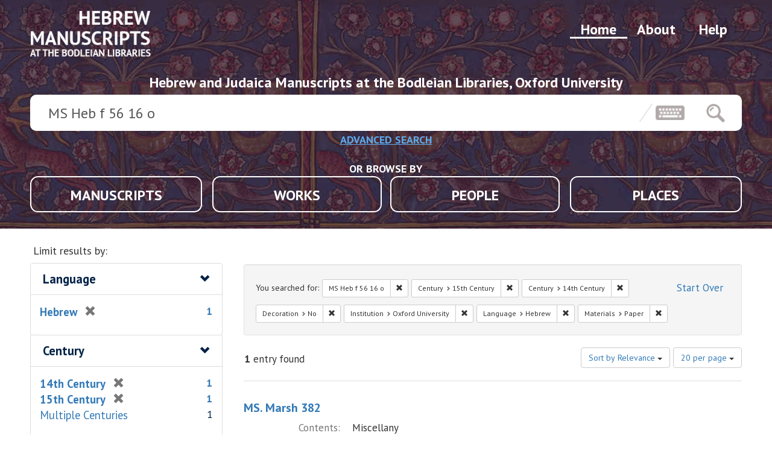

--- FILE ---
content_type: text/html; charset=utf-8
request_url: https://hebrew.bodleian.ox.ac.uk/?f%5Bms_date_sm%5D%5B%5D=15th+Century&f%5Bms_date_sm%5D%5B%5D=14th+Century&f%5Bms_deconote_b%5D%5B%5D=false&f%5Bms_institution_s%5D%5B%5D=Oxford+University&f%5Bms_lang_sm%5D%5B%5D=Hebrew&f%5Bms_materials_sm%5D%5B%5D=Paper&q=+MS+Heb+f+56+16+o
body_size: 4028
content:
<!DOCTYPE html>
<html lang="en">
    <head>
        <meta charset="utf-8">
        <meta http-equiv="Content-Type" content="text/html; charset=utf-8">
        <meta name="HandheldFriendly" content="True">
        <meta name="viewport" content="width=device-width,initial-scale=1.0">
        <meta http-equiv="X-UA-Compatible" content="IE=edge">

        <!-- Mobile IE allows us to activate ClearType technology for smoothing fonts for easy reading -->
        <!--[if IEMobile]>
<meta http-equiv="cleartype" content="on">
<![endif]-->

                <title>{:default=&gt;&quot;Keyword&quot;}:  MS Heb f 56 16 o / Century: 15th Century and 14th Century / Decoration: No / Institution: Oxford University / Language: Hebrew / Materials: Paper - Hebrew and Judaica Manuscripts Search Results</title>

        <link rel="stylesheet" type="text/css" href='https://fonts.googleapis.com/css?family=PT+Sans:400,400i,700,700i' />

        <script>(function(w,d,s,l,i){w[l]=w[l]||[];w[l].push({'gtm.start':
        new Date().getTime(),event:'gtm.js'});var f=d.getElementsByTagName(s)[0],
        j=d.createElement(s),dl=l!='dataLayer'?'&l='+l:'';j.async=true;j.src=
        'https://www.googletagmanager.com/gtm.js?id='+i+dl;f.parentNode.insertBefore(j,f);
        })(window,document,'script','dataLayer','GTM-5VPRHXB');</script>

        <link href="https://hebrew.bodleian.ox.ac.uk/catalog/opensearch.xml" title="Hebrew and Judaica Manuscripts" type="application/opensearchdescription+xml" rel="search" />
        <link rel="shortcut icon" type="image/x-icon" href="/assets/favicon-360a1773dd4abe51db86187a32c393238c4b85c6045123858483217ceaf76f76.ico" />
        <link rel="stylesheet" media="all" href="/assets/application-40054a1dbdeb7f6dc6b73219937468fe6c0e7c67b1b5f9b6639c4b4d02f03b6e.css" />
        <script src="/assets/application-157b6f17ea0bc83e8291708afbf71d7474dfc7a5176a97cd7d4ee48243532722.js"></script>
        <meta name="csrf-param" content="authenticity_token" />
<meta name="csrf-token" content="Eu9NZbOoYCOUmjzVxpyOizONj1QogfIlOcNt8NrrOBHqlOoYY2iyMI96VBHhVPMooUj/JjuZtzkw8rzLOIh0Jg==" />
        
    </head>
    <body class="blacklight-catalog blacklight-catalog-index">
        <div id="wrapper">

            <header class="wrapper-header nano-header">
    <div class="header-bg"></div>
    <div class="header-container">

        <nav class="nav-menu">
            <a class="menu-item " href="/help">Help</a>
            <a class="menu-item "  href="/about">About</a>
            <a class="menu-item menu-item-active"  href="/">Home</a>

            <a class="nav-logo" href="/"></a>
        </nav>

        <h3 class="strapline">Hebrew and Judaica Manuscripts at the Bodleian Libraries, Oxford University</h3>

        <div id="search-bar-container">
            <form class="search-query-form" role="search" action="https://hebrew.bodleian.ox.ac.uk/" accept-charset="UTF-8" method="get"><input name="utf8" type="hidden" value="&#x2713;" />

  <input type="hidden" name="f[ms_date_sm][]" value="15th Century" />
<input type="hidden" name="f[ms_date_sm][]" value="14th Century" />
<input type="hidden" name="f[ms_deconote_b][]" value="false" />
<input type="hidden" name="f[ms_institution_s][]" value="Oxford University" />
<input type="hidden" name="f[ms_lang_sm][]" value="Hebrew" />
<input type="hidden" name="f[ms_materials_sm][]" value="Paper" />

  <div class="search-bar-items search-bar">


      <input type="text" name="q" id="q" value=" MS Heb f 56 16 o" placeholder="Search Hebrew and Judaica Manuscripts" class="search_q q form-control keyboardInput" data-autocomplete-enabled="false" data-autocomplete-path="/suggest" />
      <div class="keyboardInputInitiator search-keyboard"></div>
      <button type="submit" class="search-button-icon"></button>
  </div>

</form>
<a class="advanced-button-button" href="/advanced">ADVANCED SEARCH</a>

        </div>

        <div class='browse-menu'>
            <p class="browse-by-title">OR BROWSE BY</p>
            <div class="browse-card">
                <a class="browse-item " data-page="manuscript" href="/?f%5Btype%5D%5B%5D=manuscript">MANUSCRIPTS</a>
            </div>
            <div class="browse-card">
                <a class="browse-item " data-page="work"  href="/?f%5Btype%5D%5B%5D=work">WORKS</a>
            </div>
            <div class="browse-card">
                <a class="browse-item " data-page="person" href="/?f%5Btype%5D%5B%5D=person">PEOPLE</a>
            </div>
            <div class="browse-card">
                <a class="browse-item " data-page="place" href="/?f%5Btype%5D%5B%5D=place">PLACES</a>
            </div>
        </div>

    </div>
</header>


            <div id="ajax-modal" class="modal fade contact-nfo" tabindex="-1" role="dialog" aria-labelledby="modal menu" aria-hidden="true">
  <div class="modal-dialog contact-nfo">
    <div class="modal-content contact-nfo">
    </div>
  </div>
</div>


            <main id="wrapper-body" class="container">

                <div id="sidebar">
  <div id="facets" class="facets sidenav">

  <div class="top-panel-heading panel-heading">
    <button type="button" class="facets-toggle" data-toggle="collapse" data-target="#facet-panel-collapse">
      <span class="sr-only">Toggle facets</span>
      <span class="icon-bar"></span>
      <span class="icon-bar"></span>
      <span class="icon-bar"></span>
    </button>

    <h2 class='facets-heading'>Limit results by:</h2>
  </div>

  <div id="facet-panel-collapse" class="collapse panel-group">
    <div class="panel panel-default aside-filter facet_limit blacklight-ms_lang_sm facet_limit-active">
  <div class=" collapse-toggle panel-heading" data-toggle="collapse" data-target="#facet-ms_lang_sm">
    <h3 class="panel-title facet-field-heading">
      <a data-no-turbolink="true" href="#">Language</a>
    </h3>
  </div>
  <div id="facet-ms_lang_sm" class="panel-collapse facet-content in">
    <div class="panel-body">
      <ul class="facet-values list-unstyled">
  <li><span class="facet-label"><span class="selected">Hebrew</span><a class="remove" href="/?f%5Bms_date_sm%5D%5B%5D=15th+Century&amp;f%5Bms_date_sm%5D%5B%5D=14th+Century&amp;f%5Bms_deconote_b%5D%5B%5D=false&amp;f%5Bms_institution_s%5D%5B%5D=Oxford+University&amp;f%5Bms_materials_sm%5D%5B%5D=Paper&amp;q=+MS+Heb+f+56+16+o"><span class="glyphicon glyphicon-remove"></span><span class="sr-only">[remove]</span></a></span><span class="selected facet-count">1</span></li>

</ul>

    </div>
  </div>
</div>

<div class="panel panel-default aside-filter facet_limit blacklight-ms_date_sm facet_limit-active">
  <div class=" collapse-toggle panel-heading" data-toggle="collapse" data-target="#facet-ms_date_sm">
    <h3 class="panel-title facet-field-heading">
      <a data-no-turbolink="true" href="#">Century</a>
    </h3>
  </div>
  <div id="facet-ms_date_sm" class="panel-collapse facet-content in">
    <div class="panel-body">
      <ul class="facet-values list-unstyled">
  <li><span class="facet-label"><span class="selected">14th Century</span><a class="remove" href="/?f%5Bms_date_sm%5D%5B%5D=15th+Century&amp;f%5Bms_deconote_b%5D%5B%5D=false&amp;f%5Bms_institution_s%5D%5B%5D=Oxford+University&amp;f%5Bms_lang_sm%5D%5B%5D=Hebrew&amp;f%5Bms_materials_sm%5D%5B%5D=Paper&amp;q=+MS+Heb+f+56+16+o"><span class="glyphicon glyphicon-remove"></span><span class="sr-only">[remove]</span></a></span><span class="selected facet-count">1</span></li><li><span class="facet-label"><span class="selected">15th Century</span><a class="remove" href="/?f%5Bms_date_sm%5D%5B%5D=14th+Century&amp;f%5Bms_deconote_b%5D%5B%5D=false&amp;f%5Bms_institution_s%5D%5B%5D=Oxford+University&amp;f%5Bms_lang_sm%5D%5B%5D=Hebrew&amp;f%5Bms_materials_sm%5D%5B%5D=Paper&amp;q=+MS+Heb+f+56+16+o"><span class="glyphicon glyphicon-remove"></span><span class="sr-only">[remove]</span></a></span><span class="selected facet-count">1</span></li><li><span class="facet-label"><a class="facet_select" href="/?f%5Bms_date_sm%5D%5B%5D=15th+Century&amp;f%5Bms_date_sm%5D%5B%5D=14th+Century&amp;f%5Bms_date_sm%5D%5B%5D=Multiple+Centuries&amp;f%5Bms_deconote_b%5D%5B%5D=false&amp;f%5Bms_institution_s%5D%5B%5D=Oxford+University&amp;f%5Bms_lang_sm%5D%5B%5D=Hebrew&amp;f%5Bms_materials_sm%5D%5B%5D=Paper&amp;q=+MS+Heb+f+56+16+o">Multiple Centuries</a></span><span class="facet-count">1</span></li>

</ul>

    </div>
  </div>
</div>

<div class="panel panel-default aside-filter facet_limit blacklight-ms_materials_sm facet_limit-active">
  <div class=" collapse-toggle panel-heading" data-toggle="collapse" data-target="#facet-ms_materials_sm">
    <h3 class="panel-title facet-field-heading">
      <a data-no-turbolink="true" href="#">Materials</a>
    </h3>
  </div>
  <div id="facet-ms_materials_sm" class="panel-collapse facet-content in">
    <div class="panel-body">
      <ul class="facet-values list-unstyled">
  <li><span class="facet-label"><span class="selected">Paper</span><a class="remove" href="/?f%5Bms_date_sm%5D%5B%5D=15th+Century&amp;f%5Bms_date_sm%5D%5B%5D=14th+Century&amp;f%5Bms_deconote_b%5D%5B%5D=false&amp;f%5Bms_institution_s%5D%5B%5D=Oxford+University&amp;f%5Bms_lang_sm%5D%5B%5D=Hebrew&amp;q=+MS+Heb+f+56+16+o"><span class="glyphicon glyphicon-remove"></span><span class="sr-only">[remove]</span></a></span><span class="selected facet-count">1</span></li>

</ul>

    </div>
  </div>
</div>

<div class="panel panel-default aside-filter facet_limit blacklight-ms_deconote_b facet_limit-active">
  <div class=" collapse-toggle panel-heading" data-toggle="collapse" data-target="#facet-ms_deconote_b">
    <h3 class="panel-title facet-field-heading">
      <a data-no-turbolink="true" href="#">Decoration</a>
    </h3>
  </div>
  <div id="facet-ms_deconote_b" class="panel-collapse facet-content in">
    <div class="panel-body">
      <ul class="facet-values list-unstyled">
  <li><span class="facet-label"><span class="selected">No</span><a class="remove" href="/?f%5Bms_date_sm%5D%5B%5D=15th+Century&amp;f%5Bms_date_sm%5D%5B%5D=14th+Century&amp;f%5Bms_institution_s%5D%5B%5D=Oxford+University&amp;f%5Bms_lang_sm%5D%5B%5D=Hebrew&amp;f%5Bms_materials_sm%5D%5B%5D=Paper&amp;q=+MS+Heb+f+56+16+o"><span class="glyphicon glyphicon-remove"></span><span class="sr-only">[remove]</span></a></span><span class="selected facet-count">1</span></li>

</ul>

    </div>
  </div>
</div>

<div class="panel panel-default aside-filter facet_limit blacklight-ms_digitized_s ">
  <div class="collapsed collapse-toggle panel-heading" data-toggle="collapse" data-target="#facet-ms_digitized_s">
    <h3 class="panel-title facet-field-heading">
      <a data-no-turbolink="true" href="#">Digital facsimile online</a>
    </h3>
  </div>
  <div id="facet-ms_digitized_s" class="panel-collapse facet-content collapse">
    <div class="panel-body">
      <ul class="facet-values list-unstyled">
  <li><span class="facet-label"><a class="facet_select" href="/?f%5Bms_date_sm%5D%5B%5D=15th+Century&amp;f%5Bms_date_sm%5D%5B%5D=14th+Century&amp;f%5Bms_deconote_b%5D%5B%5D=false&amp;f%5Bms_digitized_s%5D%5B%5D=Yes&amp;f%5Bms_institution_s%5D%5B%5D=Oxford+University&amp;f%5Bms_lang_sm%5D%5B%5D=Hebrew&amp;f%5Bms_materials_sm%5D%5B%5D=Paper&amp;q=+MS+Heb+f+56+16+o">Yes</a></span><span class="facet-count">1</span></li>

</ul>

    </div>
  </div>
</div>

<div class="panel panel-default aside-filter facet_limit blacklight-ms_institution_s facet_limit-active">
  <div class=" collapse-toggle panel-heading" data-toggle="collapse" data-target="#facet-ms_institution_s">
    <h3 class="panel-title facet-field-heading">
      <a data-no-turbolink="true" href="#">Institution</a>
    </h3>
  </div>
  <div id="facet-ms_institution_s" class="panel-collapse facet-content in">
    <div class="panel-body">
      <ul class="facet-values list-unstyled">
  <li><span class="facet-label"><span class="selected">Oxford University</span><a class="remove" href="/?f%5Bms_date_sm%5D%5B%5D=15th+Century&amp;f%5Bms_date_sm%5D%5B%5D=14th+Century&amp;f%5Bms_deconote_b%5D%5B%5D=false&amp;f%5Bms_lang_sm%5D%5B%5D=Hebrew&amp;f%5Bms_materials_sm%5D%5B%5D=Paper&amp;q=+MS+Heb+f+56+16+o"><span class="glyphicon glyphicon-remove"></span><span class="sr-only">[remove]</span></a></span><span class="selected facet-count">1</span></li>

</ul>

    </div>
  </div>
</div>

<div class="panel panel-default aside-filter facet_limit blacklight-ms_collection_s ">
  <div class="collapsed collapse-toggle panel-heading" data-toggle="collapse" data-target="#facet-ms_collection_s">
    <h3 class="panel-title facet-field-heading">
      <a data-no-turbolink="true" href="#">Collection</a>
    </h3>
  </div>
  <div id="facet-ms_collection_s" class="panel-collapse facet-content collapse">
    <div class="panel-body">
      <ul class="facet-values list-unstyled">
  <li><span class="facet-label"><a class="facet_select" href="/?f%5Bms_collection_s%5D%5B%5D=Oriental+Manuscripts+Marsh+Collection&amp;f%5Bms_date_sm%5D%5B%5D=15th+Century&amp;f%5Bms_date_sm%5D%5B%5D=14th+Century&amp;f%5Bms_deconote_b%5D%5B%5D=false&amp;f%5Bms_institution_s%5D%5B%5D=Oxford+University&amp;f%5Bms_lang_sm%5D%5B%5D=Hebrew&amp;f%5Bms_materials_sm%5D%5B%5D=Paper&amp;q=+MS+Heb+f+56+16+o">Oriental Manuscripts Marsh Collection</a></span><span class="facet-count">1</span></li>

</ul>

    </div>
  </div>
</div>

  </div>
</div>

</div>
<div id="content" class="browse-page">
          





      <div id="appliedParams" class="clearfix constraints-container">
        <div class="pull-right">
          <a class="catalog_startOverLink btn btn-sm btn-text" id="startOverLink" href="/">Start Over</a>
        </div>
        <span class="constraints-label">You searched for:</span>
        
<span class="btn-group appliedFilter constraint query">
  <span class="constraint-value btn btn-sm btn-default btn-disabled">
      <span class="filterValue" title=" MS Heb f 56 16 o"> MS Heb f 56 16 o</span>
  </span>

    <a class="btn btn-default btn-sm remove dropdown-toggle" href="/?f%5Bms_date_sm%5D%5B%5D=15th+Century&amp;f%5Bms_date_sm%5D%5B%5D=14th+Century&amp;f%5Bms_deconote_b%5D%5B%5D=false&amp;f%5Bms_institution_s%5D%5B%5D=Oxford+University&amp;f%5Bms_lang_sm%5D%5B%5D=Hebrew&amp;f%5Bms_materials_sm%5D%5B%5D=Paper"><span class="glyphicon glyphicon-remove"></span><span class="sr-only">Remove constraint  MS Heb f 56 16 o</span></a>
</span>

<span class="btn-group appliedFilter constraint filter filter-ms_date_sm">
  <span class="constraint-value btn btn-sm btn-default btn-disabled">
      <span class="filterName">Century</span>
      <span class="filterValue" title="15th Century">15th Century</span>
  </span>

    <a class="btn btn-default btn-sm remove dropdown-toggle" href="/?f%5Bms_date_sm%5D%5B%5D=14th+Century&amp;f%5Bms_deconote_b%5D%5B%5D=false&amp;f%5Bms_institution_s%5D%5B%5D=Oxford+University&amp;f%5Bms_lang_sm%5D%5B%5D=Hebrew&amp;f%5Bms_materials_sm%5D%5B%5D=Paper&amp;q=+MS+Heb+f+56+16+o"><span class="glyphicon glyphicon-remove"></span><span class="sr-only">Remove constraint Century: 15th Century</span></a>
</span>


<span class="btn-group appliedFilter constraint filter filter-ms_date_sm">
  <span class="constraint-value btn btn-sm btn-default btn-disabled">
      <span class="filterName">Century</span>
      <span class="filterValue" title="14th Century">14th Century</span>
  </span>

    <a class="btn btn-default btn-sm remove dropdown-toggle" href="/?f%5Bms_date_sm%5D%5B%5D=15th+Century&amp;f%5Bms_deconote_b%5D%5B%5D=false&amp;f%5Bms_institution_s%5D%5B%5D=Oxford+University&amp;f%5Bms_lang_sm%5D%5B%5D=Hebrew&amp;f%5Bms_materials_sm%5D%5B%5D=Paper&amp;q=+MS+Heb+f+56+16+o"><span class="glyphicon glyphicon-remove"></span><span class="sr-only">Remove constraint Century: 14th Century</span></a>
</span>


<span class="btn-group appliedFilter constraint filter filter-ms_deconote_b">
  <span class="constraint-value btn btn-sm btn-default btn-disabled">
      <span class="filterName">Decoration</span>
      <span class="filterValue" title="No">No</span>
  </span>

    <a class="btn btn-default btn-sm remove dropdown-toggle" href="/?f%5Bms_date_sm%5D%5B%5D=15th+Century&amp;f%5Bms_date_sm%5D%5B%5D=14th+Century&amp;f%5Bms_institution_s%5D%5B%5D=Oxford+University&amp;f%5Bms_lang_sm%5D%5B%5D=Hebrew&amp;f%5Bms_materials_sm%5D%5B%5D=Paper&amp;q=+MS+Heb+f+56+16+o"><span class="glyphicon glyphicon-remove"></span><span class="sr-only">Remove constraint Decoration: No</span></a>
</span>


<span class="btn-group appliedFilter constraint filter filter-ms_institution_s">
  <span class="constraint-value btn btn-sm btn-default btn-disabled">
      <span class="filterName">Institution</span>
      <span class="filterValue" title="Oxford University">Oxford University</span>
  </span>

    <a class="btn btn-default btn-sm remove dropdown-toggle" href="/?f%5Bms_date_sm%5D%5B%5D=15th+Century&amp;f%5Bms_date_sm%5D%5B%5D=14th+Century&amp;f%5Bms_deconote_b%5D%5B%5D=false&amp;f%5Bms_lang_sm%5D%5B%5D=Hebrew&amp;f%5Bms_materials_sm%5D%5B%5D=Paper&amp;q=+MS+Heb+f+56+16+o"><span class="glyphicon glyphicon-remove"></span><span class="sr-only">Remove constraint Institution: Oxford University</span></a>
</span>


<span class="btn-group appliedFilter constraint filter filter-ms_lang_sm">
  <span class="constraint-value btn btn-sm btn-default btn-disabled">
      <span class="filterName">Language</span>
      <span class="filterValue" title="Hebrew">Hebrew</span>
  </span>

    <a class="btn btn-default btn-sm remove dropdown-toggle" href="/?f%5Bms_date_sm%5D%5B%5D=15th+Century&amp;f%5Bms_date_sm%5D%5B%5D=14th+Century&amp;f%5Bms_deconote_b%5D%5B%5D=false&amp;f%5Bms_institution_s%5D%5B%5D=Oxford+University&amp;f%5Bms_materials_sm%5D%5B%5D=Paper&amp;q=+MS+Heb+f+56+16+o"><span class="glyphicon glyphicon-remove"></span><span class="sr-only">Remove constraint Language: Hebrew</span></a>
</span>


<span class="btn-group appliedFilter constraint filter filter-ms_materials_sm">
  <span class="constraint-value btn btn-sm btn-default btn-disabled">
      <span class="filterName">Materials</span>
      <span class="filterValue" title="Paper">Paper</span>
  </span>

    <a class="btn btn-default btn-sm remove dropdown-toggle" href="/?f%5Bms_date_sm%5D%5B%5D=15th+Century&amp;f%5Bms_date_sm%5D%5B%5D=14th+Century&amp;f%5Bms_deconote_b%5D%5B%5D=false&amp;f%5Bms_institution_s%5D%5B%5D=Oxford+University&amp;f%5Bms_lang_sm%5D%5B%5D=Hebrew&amp;q=+MS+Heb+f+56+16+o"><span class="glyphicon glyphicon-remove"></span><span class="sr-only">Remove constraint Materials: Paper</span></a>
</span>

      </div>


<div id="sortAndPerPage" class="clearfix">
      <div class="page_links">
      <span class="page_entries">
        <strong>1</strong> entry found
      </span>
    </div> 

  <div class="search-widgets pull-right"><div id="sort-dropdown" class="btn-group">
  <button type="button" class="btn btn-default dropdown-toggle" data-toggle="dropdown">
      Sort by Relevance <span class="caret"></span>
  </button>

  <ul class="dropdown-menu" role="menu">
        <li><a href="/?f%5Bms_date_sm%5D%5B%5D=15th+Century&amp;f%5Bms_date_sm%5D%5B%5D=14th+Century&amp;f%5Bms_deconote_b%5D%5B%5D=false&amp;f%5Bms_institution_s%5D%5B%5D=Oxford+University&amp;f%5Bms_lang_sm%5D%5B%5D=Hebrew&amp;f%5Bms_materials_sm%5D%5B%5D=Paper&amp;q=+MS+Heb+f+56+16+o&amp;sort=score+desc%2C+sort_title+asc">Relevance</a></li>
        <li><a href="/?f%5Bms_date_sm%5D%5B%5D=15th+Century&amp;f%5Bms_date_sm%5D%5B%5D=14th+Century&amp;f%5Bms_deconote_b%5D%5B%5D=false&amp;f%5Bms_institution_s%5D%5B%5D=Oxford+University&amp;f%5Bms_lang_sm%5D%5B%5D=Hebrew&amp;f%5Bms_materials_sm%5D%5B%5D=Paper&amp;q=+MS+Heb+f+56+16+o&amp;sort=sort_title+asc">Title</a></li>
  </ul>
</div>


  <span class="sr-only">Number of results to display per page</span>
<div id="per_page-dropdown" class="btn-group">
  <button type="button" class="btn btn-default dropdown-toggle" data-toggle="dropdown">
    20 per page <span class="caret"></span>
  </button>
  <ul class="dropdown-menu" role="menu">
      <li><a href="/?f%5Bms_date_sm%5D%5B%5D=15th+Century&amp;f%5Bms_date_sm%5D%5B%5D=14th+Century&amp;f%5Bms_deconote_b%5D%5B%5D=false&amp;f%5Bms_institution_s%5D%5B%5D=Oxford+University&amp;f%5Bms_lang_sm%5D%5B%5D=Hebrew&amp;f%5Bms_materials_sm%5D%5B%5D=Paper&amp;per_page=10&amp;q=+MS+Heb+f+56+16+o">10<span class="sr-only"> per page</span></a></li>
      <li><a href="/?f%5Bms_date_sm%5D%5B%5D=15th+Century&amp;f%5Bms_date_sm%5D%5B%5D=14th+Century&amp;f%5Bms_deconote_b%5D%5B%5D=false&amp;f%5Bms_institution_s%5D%5B%5D=Oxford+University&amp;f%5Bms_lang_sm%5D%5B%5D=Hebrew&amp;f%5Bms_materials_sm%5D%5B%5D=Paper&amp;per_page=20&amp;q=+MS+Heb+f+56+16+o">20<span class="sr-only"> per page</span></a></li>
      <li><a href="/?f%5Bms_date_sm%5D%5B%5D=15th+Century&amp;f%5Bms_date_sm%5D%5B%5D=14th+Century&amp;f%5Bms_deconote_b%5D%5B%5D=false&amp;f%5Bms_institution_s%5D%5B%5D=Oxford+University&amp;f%5Bms_lang_sm%5D%5B%5D=Hebrew&amp;f%5Bms_materials_sm%5D%5B%5D=Paper&amp;per_page=50&amp;q=+MS+Heb+f+56+16+o">50<span class="sr-only"> per page</span></a></li>
      <li><a href="/?f%5Bms_date_sm%5D%5B%5D=15th+Century&amp;f%5Bms_date_sm%5D%5B%5D=14th+Century&amp;f%5Bms_deconote_b%5D%5B%5D=false&amp;f%5Bms_institution_s%5D%5B%5D=Oxford+University&amp;f%5Bms_lang_sm%5D%5B%5D=Hebrew&amp;f%5Bms_materials_sm%5D%5B%5D=Paper&amp;per_page=100&amp;q=+MS+Heb+f+56+16+o">100<span class="sr-only"> per page</span></a></li>
  </ul>
</div>

</div>
</div>


  <div id="documents" class="documents-list">
  <div class="document blacklight-ms-marsh-382 document-position-0 " data-document-counter="0" itemscope itemtype="http://schema.org/Thing">
  <div class="documentHeader row">

  <h3 class="index_title document-title-heading col-sm-9 col-lg-10">
    <a data-context-href="/catalog/manuscript_371/track?search_id=61344817" href="/catalog/manuscript_371">MS. Marsh 382</a>
  </h3>


</div>

<dl class="document-metadata dl-horizontal dl-invert">
  
	    <dt class="blacklight-ms_summary_sm">Contents:</dt>
	    <dd class="blacklight-ms_summary_sm"><div><div>Miscellany</div></div></dd>

</dl>

</div>

</div>




</div>


            </main>
            
            <div id="scrollTop">
                <i class="fas fa-long-arrow-alt-up">&#8593;</i>
                <p>TO TOP</p>
            </div>



            <footer class="wrapper-footer">
    <div class="footer-container" role="contentinfo">
        <div class="ft-partner-links ft-footer-block">
            <a target="_blank" href="http://www.bodleian.ox.ac.uk" rel="noopener" class="ft-partner-links--link ft-partner-links--bodleian"></a><!-- Bodleian Libraries, University of Oxford-->
            <a target="_blank" href="http://www.ox.ac.uk"          rel="noopener" class="ft-partner-links--link ft-partner-links--oxford"></a><!-- University of Oxford -->
        </div>

        <div class="ft-footer-menu ft-footer-block">
            <a title="Accessibility"  href="https://visit.bodleian.ox.ac.uk/accessibility" target="_blank" rel="noopener">Accessibility</a>
            <a title="Privacy Policy" href="https://glam.web.ox.ac.uk/privacy-policy-bodleian-libraries-website" target="_blank" rel="noopener">Privacy Policy</a>
            <a title="Terms of use"   href="/terms">Terms of use</a>
            <a title="Contact us"     href="/contact">Contact us</a>
        </div>
    </div>
</footer>

        </div>
        <script src="https://cdnjs.cloudflare.com/ajax/libs/parsley.js/2.7.2/parsley.min.js" integrity="sha256-7mHTLf8pURHK69kuuq4rqUGNd3LS1fs54+uR/CmjPs0=" crossorigin="anonymous"></script>
    </body>
</html>


--- FILE ---
content_type: image/svg+xml
request_url: https://hebrew.bodleian.ox.ac.uk/assets/logo-7f04bc5c3da3b7688c5febed1229c04a5b633c31e06e846194e9ad644834c891.svg
body_size: 6226
content:
<?xml version="1.0" encoding="utf-8"?>
<!-- Generator: Adobe Illustrator 22.0.1, SVG Export Plug-In . SVG Version: 6.00 Build 0)  -->
<svg version="1.1" id="Layer_1" xmlns="http://www.w3.org/2000/svg" xmlns:xlink="http://www.w3.org/1999/xlink" x="0px" y="0px"
	 viewBox="0 0 220.3 83.3" style="enable-background:new 0 0 220.3 83.3;" xml:space="preserve">
<image style="overflow:visible;" width="221" height="83" xlink:href="[data-uri]
JZASSAlJCaQEKIGUACUkJYQSQglQQihB94dt8Nrycx/knutvJnPmsLve9eOzZFmWwMxof5P9nbiL
ExJg5jn72An3uWXnYueUs9Z/P4nnfsy9GXUwZX4lytzmlDdEfQPPvyTe+eLcP+d4f38L75j9yalg
w/8KKwBbALPEfTN931YPplVGmctEmWurvCzy9cCn8Nsi8YxLyhhJZ0J5RwCXRrqGobAbmChbZv4a
sDwXR+G31KTgXo+RdC789gkAjXQNQ2LLzNJgq8VyRIl3EH5bMLMo4bXq6V6TfjOQCHwAGun+Zpwp
D2+Jcg7uAwCeAOwD90fXRaFvA7ABcBHuzSVdUX2J6IIyaReSarn3X9/XSNdQDCI66sErEa9K0hHR
O4BX4dKMmVNrrVqI0i5wb2gyySXd9V2NdA19IA1aSVplgYgOkKVPyqhTC+ld3qShSR+aTCQyzoT7
r+9qpGvoA2kgSgO5BGfht1FIR0Sf8CcJSXK5v9nfKFkpg+s5oJGuoRLaYOJuE1wgS78SSASTiDgU
3O+V1Flbmp3hbze40s59/owm6RpqwcwzbVE8wZd0r9pA0QfSmmpM0kWNKXpysb/piLR0dNulQ9J/
Cj+wYVjMmZnvWPaBiJ4T9yxzygGwIaJeqqUmsyvpPjOJXFvflDHFlWJn+JPAQv+Z+rsk7LRLk3QN
fbEHsO9DOO1OtYPyWpHKHw36u2OSS/IqkYhqnlnAnzg69zfSNfTFCsCH9jPMNe13/EmhVFXJjWyj
LZpjQ1zX6Y1yV9IdtOR1n7FJZ8MjdSNdw1BYAPga0CPlTe/dTQFJSi/gq4m2qiuRTtoq8CaNRrr7
IulFAeBxrLIz1nOA7JHyCOVB4mIGwDsBUYhPAA9EVKpW9qmv9K7oXhvCDtPBTXGDRrqGYhDRWUuh
J+HyMuS/aOGsyfsG2fwure1GA8kuYXP4pLuSk4g62wCBZ8QtlEa6hmpoI0RINct5fg9FPNeQsUoc
FRoDLjlcAh0FK6o7YbjSUVyPNtI19EWWK1UIeiBLquo2Q2IOCbceLoEkddIllWRE8dBI19AXklQr
2iDXEk8a9FOqmZKkm0WuG0lv79m5hpcm6RqGhVYBJdLVmPklabca8YRBB8K6boYb6Y4U3oe0JaBN
0tDRoUa6hnLoPawdZEvlQVj7JEFqP06yIva1hpZAUiGB+CQSeib0eyPdXwwpoJGEVEiEpfsAgG/I
m9mALLFy8Q5fNV1kGlWGqG+IXEECQfbFjJXVSNcwKF4jalgS2gwvbYhPYlQh2SXsklEnSUI30jWM
igOAJ1Ln03pB7/+5DsVTGlVcsuRs0rukDEk/AI10DT72yBtoByhV8omInvtIOAEho0oqWtcQkAiU
gnsYNmpIovFOljQ0NEhokq6hYWI00jU0TIxGuoaGidFI19AwMRrpGhomRiNdQ8PEaKRraJgYjXQN
DROjka6hYWI00jU0TIxGuoaGifGHiKACM+EEgK2/L3Ot9A/Al1PWqeDZlfPsuuBZuw4nALPM53ap
73WuZ7WPUC4n7n+BSoL4I7yPoTzt1wAWBW2y1s9J5f3o614bm9+FvhS/qbJvGcAq8u7vnHcDmOe2
f48/qY2y+wsSmPkkHPgrjsjEzN6hR2Y+FTz/1eNZtw4fmc/tUu8sPAwZKlf0LmcVVvxbeEcM0fcz
87qwvKXzvDQeUohmTWXmlfCMN8Yq3/3Bzpk7Ftq/B9ZWuVX9xcxg5qR6uXYrkoHq4/X6XV4GFK6P
k/HCKlf0rwWriMjfyAxbZ0E8PsIqq84Xys6fXWiY8OVbzpiMRsILgG8eNue5hyH6K0U6KQdZ7INW
qEx/qxF6Vx/i7MbuiJ7YoS7pYejM2xfCKXlDGDJfwJITEm9EzAFkaTc9MFx/cVykJwetnmFDZWSp
iBGR/ZP5fOj9KVXsLuolqwA/EjwpxcwvrFTGEwfUZmbeBso7sUAE1rnmWDgcKrSl1CZrZv4R3if2
F9erl9K7VxweL0lBwbL6HX2OI/3FWnW0/jr9ZV+LVdRGcvYIVCLYaMLzqcAyydk7UYfg7Mv3I500
CJNSggWVP9J+VTO/0JZiH7K8hmcWlgSB+laRzrrXtQEwM39n1K+GdGJ/sU84929m/z93y+CFI4Oe
lSTsq1K4KmQqxWwpttJAuDOqUv0GQtxJ7X8kotfiryqAXgtKIQ2mis4shXYYq59rUzNnp8pyB33M
QOJm0KxJ5Dc26YDx9f0hUBwHhOU8akC/cHglkAbeJKQLRPAygmAKFPdXjHReRhKW1wWusSUaCUmC
lkD27HQRIkvNuNwS6ZJ/zsJ66Y6QBuuq4hul7J/HgSySOaiVAEOhb57zXIj9hcJIZTHSSbmVpS0E
VwJ+onyWk/I6Az7xS0knTQDrCvKOhQPkAWMW4LmW46FCm9dCev+UpJPG2xhEDPYXwtlkPcRIN4cv
KTrxB/U6zxWve5RvG3gpZp1/r/cJpI9hhjsGL01Br81C2UbnUNsdP5KG4WCqQedBf5v7/s/AunOM
95sMqDYuY7w/p79w8/IJIka6GRSB3BlrZenLbuEb/WHZpNONFkoZKy3QS6SUqYPbAaaB7g4dXDW2
Bp5BTRIcUTsnJx0ra+kOsmpVs6avhfT+0aR8bn/h5gbmIUo6CucOM8Szpdwl8TEhuCS6ekfodZ07
eIpIF5mdXjIkyCQgojeo5IgpGLXzHpv9nS0JhNWpzRRrSW2qP0FWbUclfUl/QbVTp7+SWwZ64LuN
uII/+DeVIj2kWob+n5NetwM9O0khv2vc3EYBqRxtjwirLwZzAF93Il4Kb7qth4a3BwklRaQ22E9B
+tL+gvWtuft0Lqvd2PJnKk/MDm3Q8NYDif8DBa5pFjbwpeZMlzXloj8IUrm8N6Rc2KXvNXDVY+m+
KSeTTwAPNWNgYBy0FJoEpBKebAAU9VcW6azCQ6itqKQqpiRd6LkodB2k71xjOpNzNojonYgeIOfk
BpTEN6qVdH3oDeKzngzeIO+h3nsrZkNEz3d8/zuAaH9B90nJIVbJqAIoS1WxOGf5RAEA/DhqhOTH
t6hRr7SqLFlkaxJT1EiSmmSJewBPkNveEEu6NkqyDf090sBaFWxxDIU9FNloJLW2Bsn+yiZdxCBR
6/UgqZalz9dgA79BasrKIb17T5VE1VJaUt1M+0mT3mwsEkQMbGNtxZxJxlhryL6I9ldRuAY9y9kd
/K4HRA36zsRVA0oPmBp/RC9nWoYvp3u9TzopibAX4FqnSQ1Feiy49Zkyj9xvR7C/amKkmHVRbKMw
ioivYAmqD7dqf71SCS0RJkj8wKaxV0ZBHaRJyp4IpJl1DsA7UT0gQttJv82xfDAM0V/FpNMWNiKi
hx67/qH9nSAgD6pq4mq1pETyiFZUVmelOh2hN7GlGV8q48M6IiL5tr6wOp4T3M8Ert7+UvlLACdd
vhvOYKF/zzqv6EK/U+qXX+F4MBKi/QXVT2J/wV0GsH+GqU/Yheh5KJbPQEXXSCyf2/px7imqAyuv
CukQZujsWGlcjOi3BOqUi9Ch1Jr4Isz+xJF7ni7UhtI5ucHP09WC687T9eovLjxPNxjY92QB1P5K
dG0YOLc14x4pcSmcWD6EV9QZQ0LqbK2kPkgGBK15PKNu37GqHSNt+Cv8WwdGdX/BaqN7xL2UPjw3
Qbx0X6+1YcRbRbr3DGUOLtki+QTw7KriHN4ySSG6H2V9Y+lGdbWHi25Dz9CEv8io0qe/oCbCK+5B
OleEhyxvEsR13QAz6hsypYNe0z5DDewN5HWhcSZ4IqJXae1LRBcieoRyJdogbtjZ6+sPOSZyXfYb
1GbtBuH2/bS+s68nR8ioMsp+4dSo7S8IWgCN8oUNDf8TsBzKNIoWVr2hYWI00jU0TIxGuoaGidFI
19AwMRrpGhomRiNdQ8PEaKRraJgYIuks37el9ZvkL+nBKSc3R9rSKl/KI7Czr3HaB07ckOVwgo0v
FmJh8i3Bho1v995IPT9Y9i00iOVXiGHttIuYV4Fvvo7edb614Ynl3Agn+12R55njIfc75eg2DdbL
/hYO91fwyFKiziE/Ua//uZsbYql/8/oZ3SSQBnZEMPtvB2DpkY67IfF+S1DWoRDyXFlCeY93Ev9B
5SFzXZkW+t4cF6cXqNiV98zZBqjQDiE3r6nDEca8h7ZQOebMPaFjNO59NmJ1ngfe7/V/T3xDjn25
AnCWJJ09a11JR0TP1jGbR+ueN+cIDqxn3p1rxtVq75zc6RO96Zl8pMo7WN/0hJsTs133HW6Tz6u+
9wE3v0sxxRSAR+te4361zCSpBOnIU9IVjH1fwdgEeq/kmfaYMi5+c/hkO1v3baz7OlpEYZ3frLFs
xmX2oV/re+w/804zbt6sa8ZtUCSdqcgRdfkD/lMgdaDV+E/OgOtBRdN5G9J5Feh26tyQNHgURPvq
vVplr3I7dCDY/QiktZZ7J8+0/UOD7eRMOO73ltbZDYUxi707E/Y32b7CR2g/zA7p+BYS74jbjP5X
k06rFIZgpkPt2bIjNTXxDsJ9IZjBVOulXgvTb6bjFyyfer5AzfQz3Onwqf4uo44dyU8eY98bI0Vu
nV0MORnazu0fUtmupDODwp79i4O79oQUWDR2uNA18OQceFxaZW+hBt2z1dl2faXzc0YdmWW0jX0K
oUaSSMaE1IFfW0WzzyFKpDeh54HpUxd/6T74hvq2PRE9JZ6x1fRr2xbW+QpNSjO+zpQZ80cwpJgJ
6xO38fECFc2uExj3j1WIHbfkgFuGkiHimfx2mKjJpoOuRAp0gk3EFOnuEcjW9NdRf7+ZTEKTlz3J
bu+oZq4CRqe5NcivKiR1g9uW1nlnEd704RD5/MxBYltDMuHV10BX0pnsJxci+nTUqClJ54VbQ/xA
pmtIeYzca+AaUgwxzGx1JdUAA9B+vubUuWRISRHZ9JcZeKYf5wHjD9CNkDZVAF7bkHJV7TkdOvAd
zsFQ1NXZ4AhlLMs91ykZUuzziGf9fc/orlW3AF5s0pmPnlmzim1+/duO3gO4GlKuljNNMnvASaS7
RlbOIIC9pugTgi8L3E2wubVmcwNxAFI3ivcKE0e9JiI7LLlovURACFTW+Q034i7Q4+R8BAeoycye
IBTpOC8k3tTRe++FGbqqgdvBtkEkZ6vDtNtFE3xsVPejtgyWGInGQmiCN9Jkju7arqrO1I1mNqZa
bZZrAG7qpf3RD45ql21+/S9Cqx7GeHAmoqMmh2mkFVveFOhapIJqLyuPBjtby1SRiE0/uXukRn1M
bQOFYvGPClZhBmMRqz1pbKmNfepsS9ghrLczqPFkE/gFlpHSJZ2UQdPopFX5AyaA5J6Wksq29fIL
t8629XI7bopRWX5gbS+QvAl/0vee0N3rC0XM8pBxjzg4uOtN5K5P7NS9QSlG6WQxEqQ+yPHCuT4H
y4hH8ew/dk6NXd86UzddQM56EoBovWTcNuy3UP1vfv/Qj50B7P9wNySepP4EVa2/CO9QwXns4K0m
qpY7AM2iO2dgvkMZC6aWcp4qKxjGYhvQe+QHixoKR2Rk3nFIMscAdaZuNLO+amYoOaox/lz+BeCQ
6l7BlpO+AAAAAElFTkSuQmCC" transform="matrix(1 0 0 1 -1 0)">
</image>
</svg>
